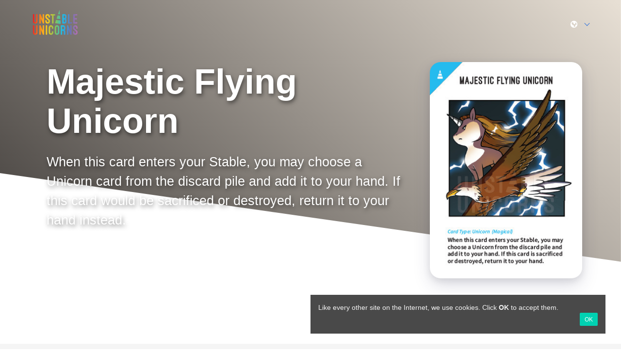

--- FILE ---
content_type: application/javascript
request_url: https://www.unicornsdatabase.com/dist/js/init.1769035529.js
body_size: -332
content:
window.addEventListener("load",function(){var e=Array.prototype.slice.call(document.querySelectorAll(".navbar-burger"),0);e.length>0&&e.forEach(function(e){e.addEventListener("click",function(){var t=e.dataset.target,a=document.getElementById(t);e.classList.toggle("is-active"),a.classList.toggle("is-active")})});var t=document.querySelector(".language-selection");t&&t.addEventListener("click",function(e){e.preventDefault();var t=document.querySelector(".language-menu-overlay");t&&t.classList.add("is-active")});var a=document.querySelectorAll(".is-overlay");a&&a.forEach(function(e){e.addEventListener("click",function(){e.classList.toggle("is-active")})})});

--- FILE ---
content_type: application/javascript
request_url: https://www.unicornsdatabase.com/dist/js/early.1769035529.js
body_size: 2812
content:
!function(e,t){var n=function(e,t){"use strict";if(t.getElementsByClassName){var n,i,a=t.documentElement,r=e.Date,s=e.HTMLPictureElement,o="addEventListener",l="getAttribute",c=e[o],d=e.setTimeout,u=e.requestAnimationFrame||d,f=e.requestIdleCallback,m=/^picture$/i,z=["load","error","lazyincluded","_lazyloaded"],y={},h=Array.prototype.forEach,v=function(e,t){return y[t]||(y[t]=new RegExp("(\\s|^)"+t+"(\\s|$)")),y[t].test(e[l]("class")||"")&&y[t]},g=function(e,t){v(e,t)||e.setAttribute("class",(e[l]("class")||"").trim()+" "+t)},p=function(e,t){var n;(n=v(e,t))&&e.setAttribute("class",(e[l]("class")||"").replace(n," "))},C=function(e,t,n){var i=n?o:"removeEventListener";n&&C(e,t),z.forEach(function(n){e[i](n,t)})},b=function(e,i,a,r,s){var o=t.createEvent("Event");return a||(a={}),a.instance=n,o.initEvent(i,!r,!s),o.detail=a,e.dispatchEvent(o),o},A=function(t,n){var a;!s&&(a=e.picturefill||i.pf)?(n&&n.src&&!t[l]("srcset")&&t.setAttribute("srcset",n.src),a({reevaluate:!0,elements:[t]})):n&&n.src&&(t.src=n.src)},E=function(e,t){return(getComputedStyle(e,null)||{})[t]},_=function(e,t,n){for(n=n||e.offsetWidth;n<i.minSize&&t&&!e._lazysizesWidth;)n=t.offsetWidth,t=t.parentNode;return n},w=function(){var e,n,i=[],a=[],r=i,s=function(){var t=r;for(r=i.length?a:i,e=!0,n=!1;t.length;)t.shift()();e=!1},o=function(i,a){e&&!a?i.apply(this,arguments):(r.push(i),n||(n=!0,(t.hidden?d:u)(s)))};return o._lsFlush=s,o}(),M=function(e,t){return t?function(){w(e)}:function(){var t=this,n=arguments;w(function(){e.apply(t,n)})}},N=function(e){var t,n=0,a=i.throttleDelay,s=i.ricTimeout,o=function(){t=!1,n=r.now(),e()},l=f&&s>49?function(){f(o,{timeout:s}),s!==i.ricTimeout&&(s=i.ricTimeout)}:M(function(){d(o)},!0);return function(e){var i;(e=!0===e)&&(s=33),t||(t=!0,i=a-(r.now()-n),i<0&&(i=0),e||i<9?l():d(l,i))}},x=function(e){var t,n,i=function(){t=null,e()},a=function(){var e=r.now()-n;e<99?d(a,99-e):(f||i)(i)};return function(){n=r.now(),t||(t=d(a,99))}};!function(){var t,n={lazyClass:"lazyload",loadedClass:"lazyloaded",loadingClass:"lazyloading",preloadClass:"lazypreload",errorClass:"lazyerror",autosizesClass:"lazyautosizes",srcAttr:"data-src",srcsetAttr:"data-srcset",sizesAttr:"data-sizes",minSize:40,customMedia:{},init:!0,expFactor:1.5,hFac:.8,loadMode:2,loadHidden:!0,ricTimeout:0,throttleDelay:125};i=e.lazySizesConfig||e.lazysizesConfig||{};for(t in n)t in i||(i[t]=n[t]);e.lazySizesConfig=i,d(function(){i.init&&B()})}();var W=function(){var s,u,f,z,y,_,W,B,F,S,L,R,k=/^img$/i,D=/^iframe$/i,H="onscroll"in e&&!/(gle|ing)bot/.test(navigator.userAgent),O=0,P=0,$=-1,I=function(e){P--,(!e||P<0||!e.target)&&(P=0)},q=function(e){return null==R&&(R="hidden"==E(t.body,"visibility")),R||"hidden"!=E(e.parentNode,"visibility")&&"hidden"!=E(e,"visibility")},j=function(e,n){var i,r=e,s=q(e);for(B-=n,L+=n,F-=n,S+=n;s&&(r=r.offsetParent)&&r!=t.body&&r!=a;)(s=(E(r,"opacity")||1)>0)&&"visible"!=E(r,"overflow")&&(i=r.getBoundingClientRect(),s=S>i.left&&F<i.right&&L>i.top-1&&B<i.bottom+1);return s},G=function(){var e,r,o,c,d,f,m,y,h,v,g,p,C=n.elements;if((z=i.loadMode)&&P<8&&(e=C.length)){for(r=0,$++,v=!i.expand||i.expand<1?a.clientHeight>500&&a.clientWidth>500?500:370:i.expand,n._defEx=v,g=v*i.expFactor,p=i.hFac,R=null,O<g&&P<1&&$>2&&z>2&&!t.hidden?(O=g,$=0):O=z>1&&$>1&&P<6?v:0;r<e;r++)if(C[r]&&!C[r]._lazyRace)if(H)if((y=C[r][l]("data-expand"))&&(f=1*y)||(f=O),h!==f&&(_=innerWidth+f*p,W=innerHeight+f,m=-1*f,h=f),o=C[r].getBoundingClientRect(),(L=o.bottom)>=m&&(B=o.top)<=W&&(S=o.right)>=m*p&&(F=o.left)<=_&&(L||S||F||B)&&(i.loadHidden||q(C[r]))&&(u&&P<3&&!y&&(z<3||$<4)||j(C[r],f))){if(Z(C[r]),d=!0,P>9)break}else!d&&u&&!c&&P<4&&$<4&&z>2&&(s[0]||i.preloadAfterLoad)&&(s[0]||!y&&(L||S||F||B||"auto"!=C[r][l](i.sizesAttr)))&&(c=s[0]||C[r]);else Z(C[r]);c&&!d&&Z(c)}},J=N(G),K=function(e){var t=e.target;if(t._lazyCache)return void delete t._lazyCache;I(e),g(t,i.loadedClass),p(t,i.loadingClass),C(t,U),b(t,"lazyloaded")},Q=M(K),U=function(e){Q({target:e.target})},V=function(e,t){try{e.contentWindow.location.replace(t)}catch(n){e.src=t}},X=function(e){var t,n=e[l](i.srcsetAttr);(t=i.customMedia[e[l]("data-media")||e[l]("media")])&&e.setAttribute("media",t),n&&e.setAttribute("srcset",n)},Y=M(function(e,t,n,a,r){var s,o,c,u,z,y;(z=b(e,"lazybeforeunveil",t)).defaultPrevented||(a&&(n?g(e,i.autosizesClass):e.setAttribute("sizes",a)),o=e[l](i.srcsetAttr),s=e[l](i.srcAttr),r&&(c=e.parentNode,u=c&&m.test(c.nodeName||"")),y=t.firesLoad||"src"in e&&(o||s||u),z={target:e},g(e,i.loadingClass),y&&(clearTimeout(f),f=d(I,2500),C(e,U,!0)),u&&h.call(c.getElementsByTagName("source"),X),o?e.setAttribute("srcset",o):s&&!u&&(D.test(e.nodeName)?V(e,s):e.src=s),r&&(o||u)&&A(e,{src:s})),e._lazyRace&&delete e._lazyRace,p(e,i.lazyClass),w(function(){var t=e.complete&&e.naturalWidth>1;y&&!t||(t&&g(e,"ls-is-cached"),K(z),e._lazyCache=!0,d(function(){"_lazyCache"in e&&delete e._lazyCache},9))},!0)}),Z=function(e){var t,n=k.test(e.nodeName),a=n&&(e[l](i.sizesAttr)||e[l]("sizes")),r="auto"==a;(!r&&u||!n||!e[l]("src")&&!e.srcset||e.complete||v(e,i.errorClass)||!v(e,i.lazyClass))&&(t=b(e,"lazyunveilread").detail,r&&T.updateElem(e,!0,e.offsetWidth),e._lazyRace=!0,P++,Y(e,t,r,a,n))},ee=function(){if(!u){if(r.now()-y<999)return void d(ee,999);var e=x(function(){i.loadMode=3,J()});u=!0,i.loadMode=3,J(),c("scroll",function(){3==i.loadMode&&(i.loadMode=2),e()},!0)}};return{_:function(){y=r.now(),n.elements=t.getElementsByClassName(i.lazyClass),s=t.getElementsByClassName(i.lazyClass+" "+i.preloadClass),c("scroll",J,!0),c("resize",J,!0),e.MutationObserver?new MutationObserver(J).observe(a,{childList:!0,subtree:!0,attributes:!0}):(a[o]("DOMNodeInserted",J,!0),a[o]("DOMAttrModified",J,!0),setInterval(J,999)),c("hashchange",J,!0),["focus","mouseover","click","load","transitionend","animationend","webkitAnimationEnd"].forEach(function(e){t[o](e,J,!0)}),/d$|^c/.test(t.readyState)?ee():(c("load",ee),t[o]("DOMContentLoaded",J),d(ee,2e4)),n.elements.length?(G(),w._lsFlush()):J()},checkElems:J,unveil:Z}}(),T=function(){var e,n=M(function(e,t,n,i){var a,r,s;if(e._lazysizesWidth=i,i+="px",e.setAttribute("sizes",i),m.test(t.nodeName||""))for(a=t.getElementsByTagName("source"),r=0,s=a.length;r<s;r++)a[r].setAttribute("sizes",i);n.detail.dataAttr||A(e,n.detail)}),a=function(e,t,i){var a,r=e.parentNode;r&&(i=_(e,r,i),a=b(e,"lazybeforesizes",{width:i,dataAttr:!!t}),a.defaultPrevented||(i=a.detail.width)&&i!==e._lazysizesWidth&&n(e,r,a,i))},r=function(){var t,n=e.length;if(n)for(t=0;t<n;t++)a(e[t])},s=x(r);return{_:function(){e=t.getElementsByClassName(i.autosizesClass),c("resize",s)},checkElems:s,updateElem:a}}(),B=function(){B.i||(B.i=!0,T._(),W._())};return n={cfg:i,autoSizer:T,loader:W,init:B,uP:A,aC:g,rC:p,hC:v,fire:b,gW:_,rAF:w}}}(e,e.document);e.lazySizes=n,"object"==typeof module&&module.exports&&(module.exports=n)}(window);
getCookie=function(e){for(var o=document.cookie.split(";"),t=0;t<o.length;t++){var n=o[t].split("="),i=decodeURIComponent(n[0].trim()),r=n.length>1?n[1]:"";if(i==e)return decodeURIComponent(r)}return""},setCookie=function(e,o,t){var n=encodeURIComponent(e)+"="+encodeURIComponent(o);t&&t instanceof Date&&(t={expires:t}),t&&"object"==typeof t&&(t.expires&&(n+="; expires="+t.expires.toGMTString()),t.path&&(n+="; path="+t.path.toString()),t.domain&&(n+="; domain="+t.domain.toString()),t.secure&&(n+="; secure")),document.cookie=n},removeCookie=function(e,o){if(!o)var o={};o.expires=new Date,setCookie(e,"",o)};